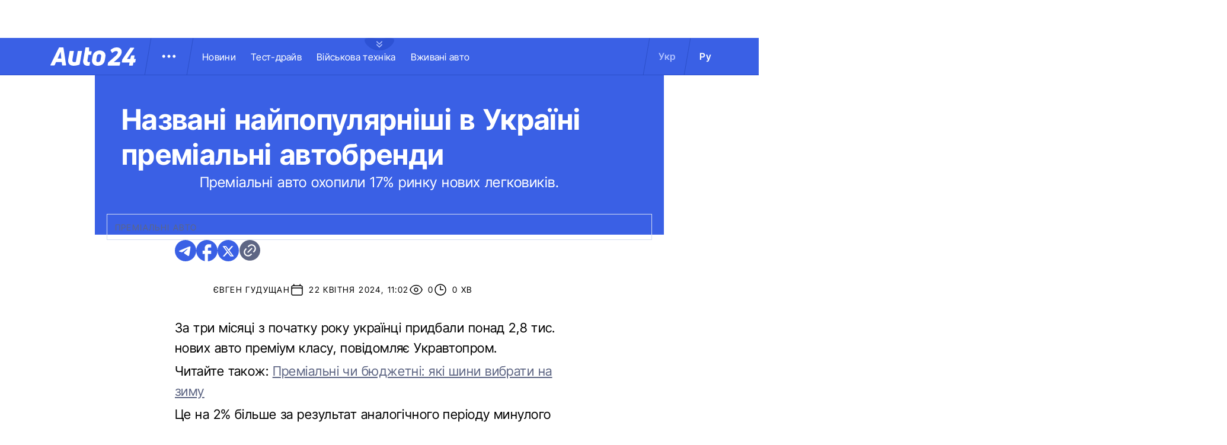

--- FILE ---
content_type: image/svg+xml
request_url: https://auto.24tv.ua/assets/images/common/clock-icon.svg
body_size: -250
content:
<svg width="24" height="24" viewBox="0 0 24 24" fill="none" xmlns="http://www.w3.org/2000/svg">
<g id="Frame">
<path id="Vector" d="M12 6V12H16.5M21 12C21 13.1819 20.7672 14.3522 20.3149 15.4442C19.8626 16.5361 19.1997 17.5282 18.364 18.364C17.5282 19.1997 16.5361 19.8626 15.4442 20.3149C14.3522 20.7672 13.1819 21 12 21C10.8181 21 9.64778 20.7672 8.55585 20.3149C7.46392 19.8626 6.47177 19.1997 5.63604 18.364C4.80031 17.5282 4.13738 16.5361 3.68508 15.4442C3.23279 14.3522 3 13.1819 3 12C3 9.61305 3.94821 7.32387 5.63604 5.63604C7.32387 3.94821 9.61305 3 12 3C14.3869 3 16.6761 3.94821 18.364 5.63604C20.0518 7.32387 21 9.61305 21 12Z" stroke="black" stroke-width="1.5" stroke-linecap="round" stroke-linejoin="round"/>
</g>
</svg>
